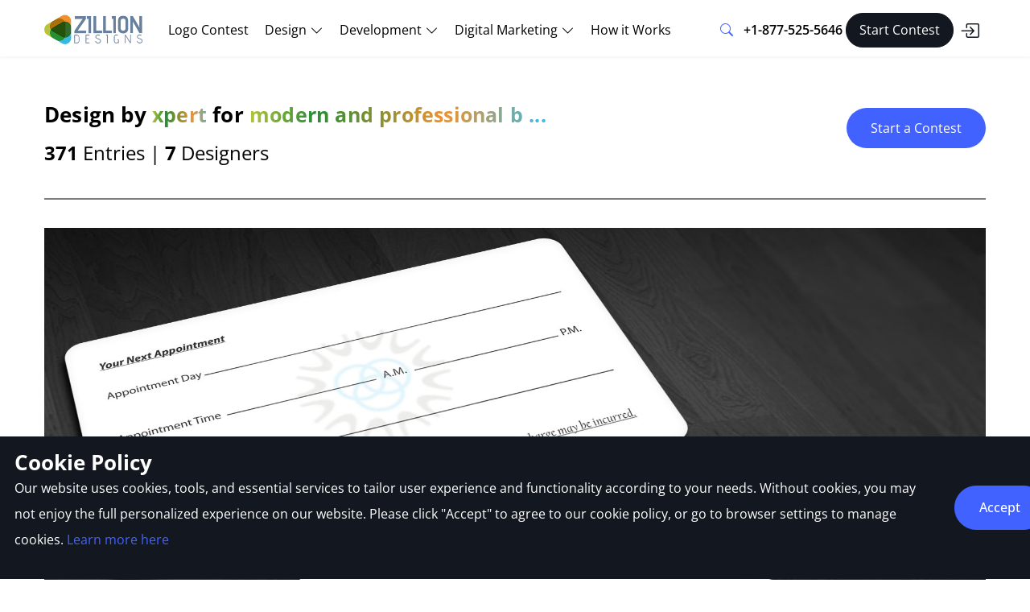

--- FILE ---
content_type: text/html; charset=UTF-8
request_url: https://www.zilliondesigns.com/drafts/display/contest/733763/draft/3d7eecb80c17ee53dc3bf41d5192023e3751927
body_size: 7879
content:
<!DOCTYPE html>
<html lang="en-US">
<head>
    <meta charset="utf-8">
<meta http-equiv="X-UA-Compatible" content="IE=edge">
<meta name="viewport" content="width=device-width, initial-scale=1">
<meta name="csrf-token" content="Qch4HgCPyTMlpezds2qtTy1gSZovcSxZNWIriGdR" >
<title>Modern and professional business card for medical weight management practice  - Draft #3 by Xpert</title>
<meta property="og:title" content="Modern and professional business card for medical weight management practice  - Draft #3 by Xpert">
<meta name="twitter:title" content="Modern and professional business card for medical weight management practice  - Draft #3 by Xpert">
<meta name="description" content="Modern and professional business card for medical weight management practice  - Draft #3 by Xpert">
<meta property="og:description" content="Modern and professional business card for medical weight management practice  - Draft #3 by Xpert">
<meta name="twitter:description" content="Modern and professional business card for medical weight management practice  - Draft #3 by Xpert">
<meta name="keywords" content="logo design, logo designs, company logos, corporate logos, business logos">
<link rel="canonical" href="https://www.zilliondesigns.com/drafts/display/contest/733763/draft/3d7eecb80c17ee53dc3bf41d5192023e3751927">
<meta property="og:url" content="https://www.zilliondesigns.com/drafts/display/contest/733763/draft/3d7eecb80c17ee53dc3bf41d5192023e3751927">
<meta name="twitter:url" content="https://www.zilliondesigns.com/drafts/display/contest/733763/draft/3d7eecb80c17ee53dc3bf41d5192023e3751927">
<meta name="robots" content="noindex,follow">
<meta name="p:domain_verify" content="ffc71a11a55913ba29a659c63a20970f">
<meta property="og:locale" content="en_US" >
<meta property="og:type" content="website" >
<meta property="og:site_name" content="zilliondesigns" >
<meta property="article:publisher" content=" https://www.facebook.com/zilliondesigns ">
<meta property="fb:app_id" content="656483113329001" >
<meta name="facebook-domain-verification" content="aixe991nu2fk6b0o675ldbn6444u2i" >
<meta property="og:image" content="https://www.zilliondesigns.com/images/og_image.png" >
<meta name="twitter:card" content="summary">
<meta name="twitter:site" content="@zilliondesigns">
<meta name="twitter:image" content="https://www.zilliondesigns.com/images/og_image.png">
<meta name="twitter:domain" content="zilliondesigns.com">

    <!-- Favicons -->
    <link rel="shortcut icon" href="/images/favicon.png">
    <link rel="apple-touch-icon" href="/images/favicon.png">
    <link rel="apple-touch-icon" sizes="114x114" href="/images/favicon.png">
    <link rel="apple-touch-icon" sizes="72x72" href="/images/favicon.png">
    <link rel="apple-touch-icon" sizes="144x144" href="/images/favicon.png">
    <!-- Google Fonts -->
    <!-- Template Main CSS File -->
    
                        <link rel="stylesheet" href="/css/style-main.css">
            
        <!-- Js -->
    <script src="https://ajax.googleapis.com/ajax/libs/jquery/3.5.1/jquery.min.js"></script>
<script async defer src="https://cdn.jsdelivr.net/npm/bootstrap@5.1.3/dist/js/bootstrap.bundle.min.js"></script>
    <!-- Google Tag Manager -->
    <script>
        (function(w, d, s, l, i) {
            w[l] = w[l] || [];
            w[l].push({
                'gtm.start': new Date().getTime(),
                event: 'gtm.js'
            });
            var f = d.getElementsByTagName(s)[0],
                j = d.createElement(s),
                dl = l != 'dataLayer' ? '&l=' + l : '';
            j.async = false;
            j.src =
                'https://www.googletagmanager.com/gtm.js?id=' + i + dl;
            f.parentNode.insertBefore(j, f);
        })(window, document, 'script', 'dataLayer', 'GTM-PXS9BLW');
    </script>
    <!-- End Google Tag Manager -->
    <!-- Google tag (gtag.js) -->
    <script async src="https://www.googletagmanager.com/gtag/js?id=AW-16576949631"></script>
    <script>
        window.dataLayer = window.dataLayer || [];

        function gtag() {
            dataLayer.push(arguments);
        }
        gtag('js', new Date());
        gtag('config', 'AW-16576949631');
    </script>
    <!-- End Google tag (gtag.js) -->
</head>
<body>
    <!-- Google Tag Manager (noscript) -->
    <noscript>
        <iframe src="https://www.googletagmanager.com/ns.html?id=GTM-PXS9BLW" height="0" width="0"
            style="display:none;visibility:hidden"></iframe>
    </noscript>
    <!-- End Google Tag Manager (noscript) -->
            <header id="header" class="header fixed-top">
    <div class="container-fluid container-xl d-flex align-items-center justify-content-between">
        <a href="https://www.zilliondesigns.com" class="logo d-flex align-items-center flex-grow-1 flex-xl-grow-0">
            <img src="/images/zd-logo.png" class="img-fluid" alt="Zillion Design Logo" />
        </a>
        <nav id="navbar" class="navbar me-auto ms-3">
            <ul>
                <li><a class="nav-link" href="https://www.zilliondesigns.com/logo-design-contest">Logo Contest</a></li>
                <li class="nav-item dropdown">
                    <a href="#" class="nav-link dropdown-toggle">
                        <span>Design</span>
                        <i class="bi bi-chevron-down"></i>
                    </a>
                    <div class="dropdown-menu rounded-3 border-0 shadow">
                        <div class="row clearfix g-2">
                            <div class="col-md-12 col-lg-6 col-xl-12">
                                <div class="d-flex flex-wrap flex-xl-nowrap flex jusitify-content-between">
                                    <div class="flex-fill p-2">
                                        <ul>
                                            <h5>Logo & brand identity</h5>
                                            <li>
                                                <a class="nav-link" href="https://www.zilliondesigns.com/logo-design-contest">Logo
                                                    design</a>
                                            </li>
                                            <li>
                                                <a class="nav-link" href="https://www.zilliondesigns.com/business-card-stationery">Brand
                                                    identity design</a>
                                            </li>
                                            <li>
                                                <a class="nav-link" href="https://www.zilliondesigns.com/contests/launch/service"> Logo + business
                                                    cards</a>
                                            </li>
                                            <li><a class="nav-link" href="https://www.zilliondesigns.com/contests/launch/service"> Logo +
                                                    stationery</a></li>
                                            <li><a class="nav-link" href="https://www.zilliondesigns.com/contests/launch/service"> Logo +
                                                    stationery + brochure</a> </li>
                                            <li><a class="nav-link" href="https://www.zilliondesigns.com/contests/launch/service"> Logo + social
                                                    media design</a></li>
                                        </ul>
                                        <ul class="pt-2">
                                            <h5>Website & app</h5>
                                            <li><a class="nav-link" href="https://www.zilliondesigns.com/web-design-service"> Website
                                                    design</a></li>
                                            <li><a class="nav-link" href="https://www.zilliondesigns.com/landing-page-design"> Landing
                                                    page </a></li>
                                            <li><a class="nav-link" href="https://www.zilliondesigns.com/blog-design"> Blog
                                                    design</a></li>
                                            
                                            <li><a class="nav-link" href="https://www.zilliondesigns.com/website-header-design"> Website
                                                    header </a></li>
                                            <li><a class="nav-link" href="https://www.zilliondesigns.com/app-design"> App
                                                    design</a></li>
                                            <li><a class="nav-link" href="https://www.zilliondesigns.com/app-icon-design"> App
                                                    icon</a></li>
                                            
                                        </ul>
                                        <ul class="pt-2">
                                            <h5>Illustrations </h5>
                                            <li>
                                                <a class="nav-link" href="https://www.zilliondesigns.com/tattoo-design">
                                                    Tattoo design</a>
                                            </li>
                                            <li>
                                                <a class="nav-link" href="https://www.zilliondesigns.com/mascot-design">
                                                    Mascot design</a>
                                            </li>
                                            <li>
                                                <a class="nav-link" href="https://www.zilliondesigns.com/infographic-design">
                                                    Infographic design</a>
                                            </li>
                                        </ul>
                                    </div>
                                    <div class="flex-fill p-2">
                                      <ul>
                                          <h5>Social media design</h5>
                                          <li><a class="nav-link" href="https://www.zilliondesigns.com/facebook-cover-design"> Facebook
                                                  cover design</a></li>
                                          <li><a class="nav-link" href="https://www.zilliondesigns.com/twitter-cover-design"> Twitter
                                                  cover design</a></li>
                                          <li><a class="nav-link" href="https://www.zilliondesigns.com/linkedin-cover-design"> LinkedIn
                                                  cover design</a></li>
                                          <li><a class="nav-link" href="https://www.zilliondesigns.com/instagram-reel-design"> Instagram
                                                  reel design</a></li>
                                          <li><a class="nav-link" href="https://www.zilliondesigns.com/facebook-story-design"> Facebook
                                                  story design</a></li>
                                           <li><a class="nav-link" href="https://www.zilliondesigns.com/twitter-post-design"> Twitter
                                                  post design</a></li>
                                          <li><a class="nav-link" href="https://www.zilliondesigns.com/linkedin-carousel-post-design"> LinkedIn
                                                  carousel design</a></li>
                                            <li><a class="nav-link" href="https://www.zilliondesigns.com/tiktok-post-design"> TikTok post design</a></li>
                                      </ul>
                                      <ul class="pt-2">
                                          <h5>Display designs</h5>
                                          <li><a class="nav-link" href="https://www.zilliondesigns.com/display-ads"> Banner
                                                  design</a></li>
                                          <li><a class="nav-link" href="https://www.zilliondesigns.com/signage-design"> Signage
                                                  design</a></li>
                                          <li><a class="nav-link" href="https://www.zilliondesigns.com/billboard-design"> Billboard
                                                  design</a>
                                          </li>
                                          <li><a class="nav-link" href="https://www.zilliondesigns.com/brochure-design"> Brochure design </a></li>
                                          <li><a class="nav-link" href="https://www.zilliondesigns.com/marketing-collateral"> Marketing Collateral </a>
                                          </li>
                                          <li><a class="nav-link" href="https://www.zilliondesigns.com/tradeshow-booth-design"> Tradeshow
                                                  booth design</a></li>
                                          <li><a class="nav-link" href="https://www.zilliondesigns.com/trade-show-banner-design">
                                                  Tradeshow banner design</a></li>
                                          <li><a class="nav-link" href="https://www.zilliondesigns.com/vehicle-wrap-design"> Car,
                                                  truck or van wrap design </a>
                                          </li>
                                          <li><a class="nav-link" href="https://www.zilliondesigns.com/poster-design"> Poster design </a>
                                          </li>
                                      </ul>
                                    </div>
                                    <div class="flex-fill p-2">
                                      <ul>
                                          <h5>Packaging & labels</h5>
                                          <li><a class="nav-link" href="https://www.zilliondesigns.com/pouch-design">Pouch
                                                  design</a></li>
                                          <li><a class="nav-link" href="https://www.zilliondesigns.com/label-design"> Label
                                                  design </a></li>
                                          <li><a class="nav-link" href="https://www.zilliondesigns.com/box-design"> Box
                                                  design</a></li>
                                          <li><a class="nav-link" href="https://www.zilliondesigns.com/food-packaging-design"> Food
                                                  packaging design</a></li>
                                          <li><a class="nav-link" href="https://www.zilliondesigns.com/phone-case-design"> Phone
                                                  case design </a></li>
                                      </ul>
                                      <ul class="pt-2">
                                          <h5>Book cover & magazine</h5>
                                          <li><a class="nav-link" href="https://www.zilliondesigns.com/book-cover-design">
                                                  Book cover</a></li>
                                          <li><a class="nav-link" href="https://www.zilliondesigns.com/magazine-cover-design"> Magazine design
                                              </a></li>
                                          <li><a class="nav-link" href="https://www.zilliondesigns.com/ebook-design"> eBook design
                                              </a></li>
                                          <li><a class="nav-link" href="https://www.zilliondesigns.com/booklet-design"> Booklet design
                                              </a></li>
                                      </ul>
                                      <ul class="pt-2">
                                          <h5>Clothing & merchandise </h5>
                                          <li><a class="nav-link" href="https://www.zilliondesigns.com/t-shirt-design">T-shirt
                                                  design </a></li>
                                          <li><a class="nav-link" href="https://www.zilliondesigns.com/hat-cap-design"> Hat & cap
                                                  design </a></li>
                                          <li><a class="nav-link" href="https://www.zilliondesigns.com/mug-design"> Mug
                                                  design</a></li>
                                          <li><a class="nav-link" href="https://www.zilliondesigns.com/tote-bag-design"> Bag &
                                                  tote design</a></li>
                                          <li><a class="nav-link" href="https://www.zilliondesigns.com/merchandise-design">
                                                  Merchandise design</a></li>
                                          <li><a class="nav-link" href="https://www.zilliondesigns.com/sticker-design"> Sticker
                                                  design</a></li>
                                      </ul>
                                    </div>
                                    <div class="flex-fill p-2">
                                        <ul>
                                            <h5>Advertising & marketing</h5>
                                            <li><a class="nav-link" href="https://www.zilliondesigns.com/leaflet-flyer"> Leaflet
                                                    design
                                                </a></li>
                                            <li><a class="nav-link" href="https://www.zilliondesigns.com/advertisement-design">
                                                    Advertisement design</a></li>
                                            <li><a class="nav-link" href="https://www.zilliondesigns.com/email-design"> Email
                                                    design</a></li>
                                            <li><a class="nav-link" href="https://www.zilliondesigns.com/facebook-ad-design">
                                                    Facebook
                                                    ad design </a></li>
                                            <li><a class="nav-link" href="https://www.zilliondesigns.com/google-ad-design"> Google ad
                                                    design</a></li>
                                            <li><a class="nav-link" href="https://www.zilliondesigns.com/app-ad-design"> App ad
                                                    design</a></li>
                                            <li><a class="nav-link" href="https://www.zilliondesigns.com/postcard-design"> Postcard design</a></li>

                                        </ul>
                                        <ul class="pt-2">
                                            <h5>Business design </h5>
                                            <li>
                                                <a class="nav-link" href="https://www.zilliondesigns.com/presentation-design">
                                                    PowerPoint design</a>
                                            </li>
                                            <li>
                                                <a class="nav-link" href="https://www.zilliondesigns.com/company-portfolio-design">
                                                    Company portfolio</a>
                                            </li>
                                            <li>
                                                <a class="nav-link" href="https://www.zilliondesigns.com/catalog-design"> Catalog
                                                    design</a>
                                            </li>
                                            <li>
                                                <a class="nav-link" href="https://www.zilliondesigns.com/calendar-design"> Calendar
                                                    design </a>
                                            </li>
                                            <li>
                                                <a class="nav-link" href="https://www.zilliondesigns.com/data-sheet-design"> Data
                                                    sheet design</a>
                                            </li>
                                            <li>
                                                <a class="nav-link" href="https://www.zilliondesigns.com/invoice-design"> Invoice
                                                    design</a>
                                            </li>
                                        </ul>
                                        <ul class="pt-2">
                                            <h5>Other designs</h5>
                                            <li><a class="nav-link" href="https://www.zilliondesigns.com/invitation-design"> Invitation
                                                    card</a></li>
                                            <li><a class="nav-link" href="https://www.zilliondesigns.com/ticket-design"> Ticket
                                                    design</a></li>
                                            <li><a class="nav-link" href="https://www.zilliondesigns.com/album-cover-design"> Album
                                                    cover</a></li>
                                            <li><a class="nav-link" href="https://www.zilliondesigns.com/menu-design"> Menu card design</a></li>
                                        </ul>
                                    </div>
                                </div>
                            </div>
                        </div>
                    </div>
                </li>
                <li class="nav-item dropdown">
                    <a href="#" class="nav-link dropdown-toggle">
                        <span>Development</span>
                        <i class="bi bi-chevron-down"></i>
                    </a>
                    <div class="dropdown-menu w-menu-ds rounded-3 border-0 shadow">
                        <div class="row clearfix g-2">
                            <div class="col-md-12 col-lg-6 col-xl-12">
                                <div class="d-flex flex-wrap flex-xl-nowrap flex jusitify-content-between">
                                    <div class="flex-fill p-2">
                                        <ul>
                                            <h5>Web Development </h5>
                                            <li><a class="nav-link" href="https://www.zilliondesigns.com/shopify-design-development">
                                                    Shopify</a></li>
                                            <li><a class="nav-link" href="https://www.zilliondesigns.com/woocommerce-development">
                                                    WooCommerce</a></li>
                                            <li><a class="nav-link" href="https://www.zilliondesigns.com/cms-development"> CMS</a>
                                            </li>
                                            <li><a class="nav-link" href="https://www.zilliondesigns.com/web-store-development"> Web
                                                    store</a></li>
                                            <li><a class="nav-link" href="https://www.zilliondesigns.com/web-portal-development"> Web
                                                    portals</a></li>
                                            
                                        </ul>
                                    </div>
                                    <div class="flex-fill p-2">
                                        <ul>
                                            <h5>App Development </h5>
                                            <li><a class="nav-link" href="https://www.zilliondesigns.com/ios-app-development"> iOS</a></li>
                                            <li><a class="nav-link" href="https://www.zilliondesigns.com/android-app-development"> Android
                                                </a></li>
                                        </ul>
                                    </div>
                                </div>
                            </div>
                        </div>
                    </div>
                </li>
                <li class="nav-item dropdown">
                    <a href="#" class="nav-link dropdown-toggle">
                        <span>Digital Marketing</span>
                        <i class="bi bi-chevron-down"></i>
                    </a>
                    <div class="dropdown-menu w-menu-dm  rounded-3 border-0 shadow">
                        <div class="row clearfix g-2">
                            <div class="col-md-12 col-lg-6 col-xl-12">
                                <div class="d-flex flex-wrap flex-xl-nowrap flex jusitify-content-between">
                                    <div class="flex-fill p-2">
                                        <ul>
                                            <h5>Pay Per Click marketing </h5>
                                            <li><a class="nav-link" href="https://www.zilliondesigns.com/ppc-marketing">
                                                    PPC Marketing
                                                </a></li>
                                            <li><a class="nav-link" href="https://www.zilliondesigns.com/facebook-ads"> Facebook
                                                    Ads</a></li>
                                            <li><a class="nav-link" href="https://www.zilliondesigns.com/google-ads"> Google
                                                    Ads</a></li>
                                            <li><a class="nav-link" href="https://www.zilliondesigns.com/twitter-x-ads"> Twitter
                                                    Ads</a></li>
                                            <li><a class="nav-link" href="https://www.zilliondesigns.com/linkedin-ads"> LinkedIn
                                                    Ads</a></li>
                                            <li><a class="nav-link" href="https://www.zilliondesigns.com/pinterest-ads"> Pinterest
                                                    Ads</a></li>
                                        </ul>
                                        <ul class="pt-2">
                                            <h5>Reputation management </h5>
                                            <li><a class="nav-link" href="https://www.zilliondesigns.com/reputation-management"> Reputation
                                                    management</a></li>
                                            <li><a class="nav-link" href="https://www.zilliondesigns.com/review-management"> Review
                                                    management</a></li>
                                            <li><a class="nav-link" href="https://www.zilliondesigns.com/influencer-marketing">
                                                    Influencer marketing</a></li>
                                            <li><a class="nav-link" href="https://www.zilliondesigns.com/press-release"> Press
                                                    release</a></li>
                                        </ul>
                                    </div>
                                    <div class="flex-fill p-2">
                                        <ul>
                                            <h5>Content marketing </h5>
                                            <li><a class="nav-link" href="https://www.zilliondesigns.com/content-marketing"> Content marketing </a>
                                            </li>
                                            <li><a class="nav-link" href="https://www.zilliondesigns.com/seo-content-marketing"> SEO content</a>
                                            </li>
                                            <li><a class="nav-link" href="https://www.zilliondesigns.com/creative-content"> Creative
                                                    Content </a></li>
                                            <li><a class="nav-link" href="https://www.zilliondesigns.com/ad-copywriting"> Ad
                                                    copy</a></li>
                                            <li><a class="nav-link" href="https://www.zilliondesigns.com/website-content"> Website
                                                    content </a></li>
                                            <li><a class="nav-link" href="https://www.zilliondesigns.com/blog-writing"> Blog
                                                    articles</a></li>
                                            <!-- <li><a class="nav-link" href="https://www.zilliondesigns.com/video-editing"> Video editing</a></li> -->
                                        </ul>
                                        <ul class="pt-2">
                                            <h5>Email marketing </h5>
                                            <li><a class="nav-link" href="https://www.zilliondesigns.com/email-newsletter">
                                                    Newsletter</a></li>
                                            <li><a class="nav-link" href="https://www.zilliondesigns.com/email-campaign-management"> Campaign
                                                    management </a></li>
                                            <li><a class="nav-link" href="https://www.zilliondesigns.com/email-marketing"> Email
                                                    marketing </a></li>
                                        </ul>
                                    </div>
                                    <div class="flex-fill p-2">
                                        <ul>
                                            <h5>Social media marketing</h5>
                                            <li><a class="nav-link" href="https://www.zilliondesigns.com/social-media-marketing">Social
                                                    media marketing</a></li>
                                            
                                            <li><a class="nav-link" href="https://www.zilliondesigns.com/social-media-content">
                                                    Social content creation</a></li>
                                            
                                            
                                            <li><a class="nav-link" href="https://www.zilliondesigns.com/social-media-posting-engagement"> Social
                                                    community management</a></li>
                                            
                                        </ul>
                                        <ul class="pt-2">
                                            <h5>Search engine optimization</h5>
                                            <li>
                                                <a class="nav-link" href="https://www.zilliondesigns.com/seo-service">
                                                    SEO service
                                                </a>
                                            </li>
                                            <li>
                                                <a class="nav-link" href="https://www.zilliondesigns.com/app-store-optimization">
                                                    App store optimization
                                                </a>
                                            </li>
                                        </ul>
                                    </div>
                                </div>
                            </div>
                        </div>
                    </div>
                </li>
                <li><a class="nav-link" href="https://www.zilliondesigns.com/how-it-works">How it Works</a></li>
                <li class="d-block d-md-none">
                    <div class="nav-item w-100">
                        <div class="search-bar">
                            <form action="https://www.zilliondesigns.com/contests/search" method="post" autocomplete="on"
                                  name="headersearch">
                                <input type="hidden" name="_token" value="Qch4HgCPyTMlpezds2qtTy1gSZovcSxZNWIriGdR">                                <div class="input-group p-2">
                                    <input id="keyword" class="form-control form-control-lg border-end-0"
                                    name="keyword" type="text" placeholder="Search ..." maxlength="50"
                                    pattern="[a-zA-Z0-9,\s]+" required="">
                                    <button class="btn btn-defult bg-white border-0" type="submit" aria-label="Search">
                                        <i class="bi bi-search" aria-hidden="true"></i>
                                    </button>
                                </div>
                            </form>
                        </div>
                    </div>
                </li>
                <li class="d-block d-md-none">
                    <div class="nav-item w-100">
                        <a href="tel:18775255646" class="fw-semibold">+1-877-525-5646 </a>
                    </div>
                </li>
            </ul>
        </nav>
        <!-- .navbar -->
        <div class="nav d-flex align-items-center search">
            <div class="dropdown ">
                <button class="btn btn-link dropdown-toggle" type="button" data-bs-toggle="dropdown"
                        data-bs-display="static" aria-expanded="false" aria-label="Search">
                    <i class="bi bi-search" aria-hidden="true"></i>
                </button>
                <div class="dropdown-menu py-0" aria-labelledby="dropdownMenuButton1">
                    <form action="https://www.zilliondesigns.com/contests/search" method="post" autocomplete="on"
                          name="headersearch">
                        <input type="hidden" name="_token" value="Qch4HgCPyTMlpezds2qtTy1gSZovcSxZNWIriGdR">                        <div class="input-group p-2">
                            <input id="keyword" class="form-control form-control-lg border-end-0" name="keyword"
                                   type="text" placeholder="Search ..." maxlength="50" pattern="[a-zA-Z0-9,\s]+" required="">
                            <button class="btn btn-link border border-start-0 text-secondary" type="submit" aria-label="Search">
                                <i class="bi bi-search" aria-hidden="true"></i>
                            </button>
                        </div>
                    </form>
                </div>
            </div>
            <a href="tel:+1-877-525-5646" class="fw-semibold">+1-877-525-5646</a>
        </div>
                    <div class="d-flex align-items-center">
                <a class="btn btn-primary btn-lg rounded-pill bg-secondary border-secondary ms-1 px-2 px-lg-3"
                   href="https://www.zilliondesigns.com/contests/launch/service" rel="noopener">
                    Start Contest</span>
                </a>
                <a title="Login" class="px-2 py-0 btn btn-primary bg-transparent btn-lg text-secondary border-0"
                   href="https://www.zilliondesigns.com/login" rel="noopener">
                    <i class="bi bi-box-arrow-in-right" style="font-size:24px"></i></span>
                </a>
            </div>
                <i class="mobile-nav-toggle mobile-nav-show bi bi-list"></i>
        <i class="mobile-nav-toggle mobile-nav-hide d-none bi bi-x"></i>
    </div>
</header>
    

    <!-- Body  *** Start-->
    <main>
<style>
@media (max-width: 640px) {.btn-xs-center {width: 250px; margin:0px auto 10px; display:block;font-size: 20px;} }
.fb-comments{
       width:100%!important;
       max-width: 800px !important;
}

@media (max-width: 600px) {
	.fb-comments {
		max-width: 300px; /* Smaller width for mobile devices */
	}
}
 </style>
    <section id="portfolio-detail">
        <div class="container">

	  <div class="row">
            <div class="col-lg-8 col-md-8 col-sm-8 col-xs-12 text-start xs-center">

                <br/><h1 class="h3"> Design by
                <span><a href="https://www.zilliondesigns.com/users/Xpert">Xpert</a>  </span>	For <span><a href="https://www.zilliondesigns.com/contests/modern-and-professional-business-card-for-medical-weight-management-practice">Modern and professional b ...</a> </span> </h1>
	     <p class="col-lg-12 col-md-12 col-sm-12 col-xs-12 designer-enteries"> <strong>371 </strong> Entries | <strong> 7  </strong> Designers
			</div>

			 <div class="col-lg-4 col-md-4 col-sm-4 col-xs-12 text-end xs-center hidden-xs mt-4">
				  <button class="button-green mt-2 btn-xs-center" onclick="window.location.href = 'https://www.zilliondesigns.com/contests/launch/service'">Start a Contest</button>

            </div>

		</div>

            <span class="col-lg-9 col-md-7 col-sm-7 col-xs-12 p-0 finlize-button">
                        

						


                    </span>

                </p>






            <div class="col-lg-12 col-md-12 col-sm-12 col-xs-12">
                <hr class="seperator-detail">
            </div>


            <div class="col-lg-12 col-md-12 col-sm12 col-xs-12 text-center portfolio-detail-image">

			<a href="https://www.zilliondesigns.com/contests/modern-and-professional-business-card-for-medical-weight-management-practice"><img class="lazy img-fluid hidden-md hidden-sm hidden-xs" src="/images/ajax-loader1.gif" data-src="//dypdvfcjkqkg2.cloudfront.net/original/3751927-7461.jpg"></a>
			</div>



					<br/>
                    <div class="col-lg-4 col-md-6 col-sm-6 col-xs-12 share-social mx-auto">
                       <h2 class="designer-enteries text-center"><strong>Share it on Social media  </strong></h2>

                        <div class="share-social xs-center mt-3 mx-auto">
                       <script type='text/javascript' src='https://platform-api.sharethis.com/js/sharethis.js#property=65c32744c4ab2000198d4a33&product=inline-share-buttons' async='async'></script>
<!-- ShareThis BEGIN --><div class="sharethis-inline-share-buttons"></div><!-- ShareThis END -->
    </div>
</div>



            <div class="col-lg-12 col-md-12 col-sm-12 col-xs-12">
                <br/><hr class="seperator-detail">
            </div>

<div class="row">
            <div class="col-lg-4 col-md-12 col-sm-12 col-xs-12 text-center d-block d-sm-none">
                <button class="button-green mt-1 mb-2" onclick="window.location.href = 'https://www.zilliondesigns.com/contests/launch/service'">Start a Contest</button>
            </div>


                     	    


            	
                        <div class="col-lg-12 col-md-12 col-sm-12 col-xs-12 text-center">
	<div id="draft-facebook">
	 <h2 class="designer-enteries text-center"><strong>Give feedback on this design: </strong></h2>

	<div id="fb-root"></div>
<script async defer crossorigin="anonymous" src="https://connect.facebook.net/en_US/sdk.js#xfbml=1&version=v20.0&appId=656483113329001" nonce="AMioLgjG"></script>

		<div class="fb-comments" data-href="https://www.zilliondesigns.com/drafts/display/contest/733763/draft/3d7eecb80c17ee53dc3bf41d5192023e3751927" data-numposts="5" data-width="630"></div>

		</div>
		</div>

	



                                        <div class="col-lg-12 col-md-12 col-sm-12 col-xs-12 contest-btn-wrap text-center mb-6">
                <br/>
                <button class="button-green mb-4" onclick="window.location.href = 'https://www.zilliondesigns.com/contests/launch/service'">Start a Contest</button>
            </div>	</div>
        </div>
        </div>
    </section>


 
</main>
    <!-- Body  *** End-->

    <!-- End #main -->
    <!-- ======= Footer ======= -->
    <!-- ======= Footer ======= -->
<footer id="footer" class="footer">
    <div class="footer-top">
        <div class="container">
            <div class="row gy-4 row-cols-1 row-cols-sm-2 row-cols-md-3 row-cols-lg-3  row-cols-xl-5">
                <div class="col footer-links">
                    <h5>Design services</h5>
                    <ul class="pt-3">
                        <li><a href="/contests/launch/service">Start a contest</a></li>
                        <li><a href="/contests1to1">1-to-1 projects</a></li>
                        
                        <li><a href="/logo-design-contest">Logo design</a> </li>
                        <li><a href="/web-design-service">Website design</a> </li>
                        <li><a href="/business-card-stationery">Stationery design</a></li>
                        <li><a href="/marketing-collateral">Marketing collateral</a></li>
                        <li><a href="/brochure-design">Brochure design</a></li>
                        <li><a href="/display-ads"> Display ad design</a></li>
                        <li><a href="/printing">Print services</a></li>
                        <li><a href="/store">Design store</a></li>
                        <li><a href="/other-designs">Other designs</a></li>
                        <li><a href="/vectorize-ai-design">Vectorize design</a></li>
                    </ul>
                </div>
                <div class="col footer-links">
                    <h5>Digital marketing</h5>
                    <ul class="py-3">
                      <li><a href="/seo-service">SEO/Digital marketing</a> </li>
                        <li><a href="/social-media-marketing">Social media marketing</a></li>
                        <li><a href="/ppc-marketing">Pay Per Click marketing</a></li>
                        
                        <li><a href="/email-marketing">Email marketing	</a></li>
                        <li><a href="/reputation-management">Reputation management	</a> </li>
                        <li><a href="/content-marketing">Content marketing</a></li>
                        
                    </ul>
                    <h5>Portfolio</h5>
                    <ul class="pt-3">
                      <li><a href="/portfolio">Design portfolio</a></li>
                      <li><a href="/contests">Browse contests</a></li>
                      <li><a href="/users/designers"><span>Graphic designers</span></a></li>
                      <li><a href="/selected-logos">Logos by industry</a></li>
                    </ul>
                </div>
                <div class="col footer-links">
                  <h5>Logo ideas</h5>
                  <ul class="pt-3">
                      <li><a href="/selected-logos/construction">Construction logo</a>
                      </li>
                      <li><a href="/selected-logos/restaurant">Restaurant
                              logo</a></li>
                      <li><a href="/selected-logos/photographer">Photographer
                              logo</a></li>
                      <li><a href="/selected-logos/gym">Gym
                              logo</a></li>
                      <li><a href="/selected-logos/medical-spa">Medical Spa
                              logo </a></li>
                      <li><a href="/selected-logos/doctor">Doctor
                              logo</a></li>
                      <li><a href="/selected-logos/real-estate-investment">Real
                              estate logo</a></li>

                      <li><a href="/selected-logos/cpa-firm">CPA logo
                          </a></li>

                      <li><a href="/selected-logos/dental">Dental logo</a>
                      </li>
                      <li><a href="/selected-logos/yoga">Yoga studio
                              logo</a></li>

                  </ul>
              </div>
                <div class="col footer-links">
                    <h5>Resources</h5>
                    <ul class="py-3">
                      <li><a href="/how-it-works">How it works</a></li>
                      <li><a href="/faqs/clients">Client FAQs</a></li>
                      <li><a href="/faqs/designers"><span>Designer FAQs</span></a></li>
                      <li><a href="/blog/" target="_blank">Blog</a></li>
                      <li><a href="/how-to">How-to-Articles</a></li>
                      <li><a href="/sitemap">Sitemap</a></li>
                    </ul>
                    <h5>Company</h5>
                    <ul class="pt-3">
                        <li><a href="/aboutus">About us</a></li>
                        <li><a href="/testimonials">Testimonials</a></li>
                        <li><a href="/affiliate">Affiliate</a></li>
                        <li><a href="/press-releases">Press
                                releases</a></li>
                        <li><a href="/contactus">Contact us</a></li>
                    </ul>
                </div>
                <div class="col footer-links">
                  <h5>Phone Sales / Support</h5>
                    <ul class="pt-3">
                        <li><span><a href="tel:+1-877-525-5646" class="fw-bold">+1-877-525-5646</a></span></li>
                        <li><span><a href="/unsubscribe">Unsubscribe</a></span>
                        </li>
                    </ul>
                  <h5>Free tools</h5>
                  <ul class="py-3">
                      <li><a href="/ai-logo-maker">Free AI logo maker</a></li>
                      <li><a href="/free-design-tools"> Free design tools</a></li>
                      <li><a href="/free-design-tools/business-cards">Free business card maker</a></li>
                  </ul>
                  <h5>Mobile App</h5>
                  <ul class="py-3">
                    <li><a href="https://apps.apple.com/pk/app/zillion-designs/id6590626122" target="_blank" rel="noopener">
                      <i class="bi bi-apple"></i> iOS</a>
                    </li>
                    <li><a href="https://play.google.com/store/apps/details?id=com.rightsolution.zilliondesigns"  target="_blank" rel="noopener">
                      <i class="bi bi-google-play"></i> Android</a>
                    </li>
                  </ul>
                </div>
            </div>
        </div>
        <div class="container">
            <div class="row copyright align-items-center">
                <div class="col-lg-5 col-xl-4">
                    <div class="social-links text-center text-lg-start">
                        <a href="https://www.facebook.com/zilliondesigns"
                            class="facebook"
                            aria-label="ZillionDesigns on Facebook"
                            target="_blank" rel="noopener noreferrer">
                            <i class="bi bi-facebook" aria-hidden="true"></i>
                        </a>

                        <a href="https://x.com/zilliondesigns"
                            class="twitter"
                            aria-label="ZillionDesigns on X"
                            target="_blank" rel="noopener noreferrer">
                            <i class="bi bi-twitter-x" aria-hidden="true"></i>
                        </a>

                        <a href="https://www.linkedin.com/company/zilliondesigns"
                            class="linkedin"
                            aria-label="ZillionDesigns on LinkedIn"
                            target="_blank" rel="noopener noreferrer">
                            <i class="bi bi-linkedin" aria-hidden="true"></i>
                        </a>

                        <a href="https://www.pinterest.com/ZillionDesigns/"
                            class="pinterest"
                            aria-label="ZillionDesigns on Pinterest"
                            target="_blank" rel="noopener noreferrer">
                            <i class="bi bi-pinterest" aria-hidden="true"></i>
                        </a>

                        <a href="https://www.instagram.com/zilliondesigns/"
                            class="instagram"
                            aria-label="ZillionDesigns on Instagram"
                            target="_blank" rel="noopener noreferrer">
                            <i class="bi bi-instagram" aria-hidden="true"></i>
                        </a>

                        <a href="https://www.tiktok.com/@zillion.designs"
                            class="tiktok"
                            aria-label="ZillionDesigns on TikTok"
                            target="_blank" rel="noopener noreferrer">
                            <i class="bi bi-tiktok" aria-hidden="true"></i>
                        </a>

                        <a href="https://www.youtube.com/@Zilliondesigns"
                            class="youtube"
                            aria-label="ZillionDesigns on YouTube"
                            target="_blank" rel="noopener noreferrer">
                            <i class="bi bi-youtube" aria-hidden="true"></i>
                        </a>
                    </div>
                </div>
                <div class="col-lg-5 col-xl-4 text-center"> ZillionDesigns - © 2025 All Rights Reserved</div>
                <div class="col-lg-2 col-xl-4 text-center text-lg-end">
                    <a href="/terms">Terms </a> | <a href="/privacy">Privacy</a>
                </div>
            </div>
        </div>
    </div>
    <div class="cookie-bar-new" style="display:none" id="cookie-row">
        <div class="container-fluid px-2">
            <div class="row align-items-center">
                <div class="col-xl-11 col-lg-10 col-md-10">
                    <h3 class="text-start mb-0 text-white"> Cookie Policy </h3>
                    <p> Our website uses cookies, tools, and essential services to tailor user experience and
                        functionality
                        according to your needs. Without cookies, you may not enjoy the full personalized experience on
                        our
                        website. Please click "Accept" to agree to our cookie policy, or go to browser settings to
                        manage
                        cookies. <a href="/privacy"> Learn more here </a></p>
                </div>
                <div class="col-xl-1 col-lg-2 col-md-2">
                    <a id="cookie-btn" href="#"><span class="btn primary-btn cookie-btn">Accept</span></a>
                </div>
            </div>
        </div>
    </div>
</footer>
<!-- End Footer -->
<a href="#" class="scroll-top d-flex align-items-center justify-content-center"><i class="bi bi-arrow-up-short"></i></a>
    <!-- End Footer -->

            <script src="/js/app.js" defer></script>
        <script src="https://www.zilliondesigns.com/js/main-min.js" defer></script>
</body>

</html>
